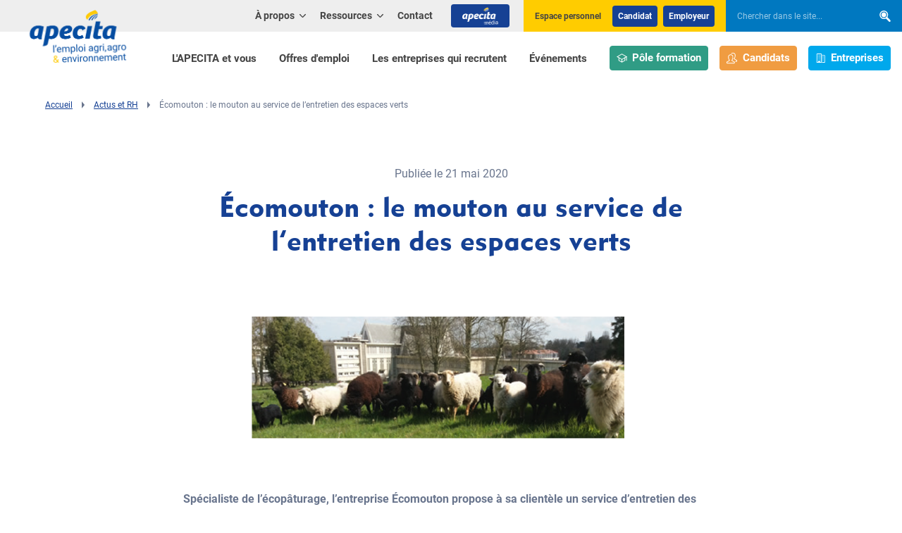

--- FILE ---
content_type: text/html; charset=UTF-8
request_url: https://www.apecita.com/actualites/ecomouton-le-mouton-au-service-de-lentretien-des-espaces-verts
body_size: 11262
content:
<!DOCTYPE HTML>
<html lang="fr">
    <head>
        <title>Écomouton : le mouton au service de l’entretien des espaces verts - APECITA</title>
        <meta http-equiv="X-UA-Compatible" content="IE=edge,chrome=1" />
<meta name="viewport" content="initial-scale=1.0, width=device-width" />
<meta name="description" content="Sp&eacute;cialiste de l&rsquo;&eacute;cop&acirc;turage, l&rsquo;entreprise &Eacute;comouton propose &agrave; sa client&egrave;le un service d&rsquo;entretien des espaces verts par les moutons. En forte croissance, la soci&eacute;t&eacute; consolide ses effectifs en recrutant notamment des bergers." />
<meta name="keywords" content="&eacute;cop&acirc;turage, Ecomouton" />
<meta name="robots" content="all" />
<meta charset="UTF-8" />
<meta property="og:description" content="Sp&eacute;cialiste de l&rsquo;&eacute;cop&acirc;turage, l&rsquo;entreprise &Eacute;comouton propose &agrave; sa client&egrave;le un service d&rsquo;entretien des espaces verts par les moutons. En forte croissance, la soci&eacute;t&eacute; consolide ses effectifs en recrutant notamment des bergers." />
<meta property="og:locale" content="fr" />
<meta property="og:type" content="website" />
<meta property="og:title" content="&Eacute;comouton : le mouton au service de l&rsquo;entretien des espaces verts - APECITA" />
<meta property="og:url" content="https://www.apecita.com/actualites/ecomouton-le-mouton-au-service-de-lentretien-des-espaces-verts" />
<meta property="og:site_name" content="APECITA" />


        <link rel="shortcut icon" href="/favicon.ico"/>
        <link rel="apple-touch-icon" href="/apple-touch-icon.png"/>

                    <link rel="stylesheet" type="text/css" href="/minified-assets-cache/css/css/min_202601050821_style.css?2025"/>
                    <script>var when,loaded;!function(){var l={},a=function(a){l[a]||(l[a]={items:[],args:[],loaded:!1})};when=function(n,e){n instanceof Array?when(n.shift(),function(){var l=Array.prototype.slice.call(arguments);n.length?when(n,function(){e.apply(null,l.concat(Array.prototype.slice.call(arguments)))}):e.apply(null,arguments)}):(a(n),l[n].loaded?e.apply(null,l[n].args):l[n].items.push(e))},loaded=function(n){a(n),l[n].args=[].slice.call(arguments,1);for(var e=l[n].items.length;e--;)l[n].items.pop().apply(null,l[n].args);l[n].loaded=!0}}();</script>
            <script src="/minified-assets-cache/js/js/min_202501291640_jquery-3.3.1.min.js?2025"></script>
            <script>window.axeptioSettings={clientId:"65e8717106d51c9035d9a823",cookiesVersion:"apecita-fr-EU",googleConsentMode:{default:{analytics_storage:"denied",ad_storage:"denied",ad_user_data:"denied",ad_personalization:"denied",wait_for_update:500}}},function(e,a){var t=e.getElementsByTagName(a)[0],d=e.createElement(a);d.async=!0,d.src="//static.axept.io/sdk.js",t.parentNode.insertBefore(d,t)}(document,"script");</script>
            <script>
                window.axeptioServicesConfig = {};
                            window.axeptioServicesConfig.hotjarId = 2561772;
                window.axeptioServicesConfig.hotjarSv = 6;
                window.axeptioServicesConfig.googletagmanagerId = "GTM-KCPKH5N";
                window.axeptioServicesConfig.hubspotId = "145934388";
                window.axeptioServicesConfig.facebookPixelId = "1017766070465911";
                            </script>
            <script src="/minified-assets-cache/js/js/axeptio/min_202506270956_axeptio-services.min.js?2025"></script>
        
            </head>
    <body>
                            <header class="header">
    <div class="wrapper">
        <div class="logo img-contain">
            <a href="/">
                <picture>
                    <source media="(min-width: 1200px)"
                            width="173" height="76"
                            srcset="/img/logo-apecita_346.png" />
                    <img width="140" height="61"
                         src="/img/logo-apecita_280.png"
                         alt="APECITA" />
                </picture>
            </a>
        </div>
        


<nav class="quick-nav" role="navigation">
    <a href="#main-content">Aller au contenu</a>
</nav>

<button type="button" class="header-nav-toggler">
    <svg xmlns="http://www.w3.org/2000/svg" width="32" height="32" viewBox="0 0 32 32" aria-hidden="true" class="icon-std">
<path d="M0 4.6h32v3.2h-32v-3.2zM0 14.2h32v3.2h-32v-3.2zM0 24.2h32v3.2h-32v-3.2z"></path>
</svg><span class="text" data-alt="Fermer">Menu</span>
</button>

<div class="header-nav">
    <div class="header-nav-inner">
        <nav class="primary-nav" role="navigation">
            <div class="primary-nav-inner">
                                    <ul>
                                                            <li class="">
                                    <a href="/l-apecita-et-vous">
                    L'APECITA et vous
                </a>
                    
            </li>

                            <li class="">
                                    <a href="/offres">
                    Offres d'emploi
                </a>
                    
            </li>

                            <li class=" btn-enterprises">
                                    <a href="/les-entreprises-qui-recrutent">
                    Les entreprises qui recrutent
                </a>
                    
            </li>

                            <li class="">
                                    <a href="/evenements">
                    Événements
                </a>
                    
            </li>

            
                    </ul>
                                <ul class="primary-nav-access">
                    <li><a href="/l-apecita-et-vous/centre-de-formation" class="theme-formation btn"><svg xmlns="http://www.w3.org/2000/svg" width="32" height="32" viewBox="0 0 32 32" aria-hidden="true" class="icon-std icon-pos-left">
<path d="M16 2.848l16.016 9.152-16.016 9.152-16.016-9.152zM16 18.848l11.984-6.848-11.984-6.848-11.984 6.848z"></path>
<path d="M8 15.001v7.412l7.001 3.888v-6.3c0-0.553 0.446-0.999 0.999-0.999s1.001 0.446 1.001 0.999v6.3l6.999-3.888v-7.412c0-0.553 0.448-1.001 1.001-1.001 0.551 0 0.999 0.448 0.999 1.001v8.587l-9.499 5.278c-0.076 0.044-0.162 0.080-0.251 0.103-0.082 0.021-0.167 0.032-0.251 0.032s-0.167-0.011-0.251-0.032c-0.089-0.023-0.172-0.059-0.251-0.103l-9.499-5.278v-8.587c0-0.553 0.448-1.001 1.001-1.001 0.551 0 0.999 0.448 0.999 1.001zM30 24c-0.553 0-0.999-0.448-0.999-0.999v-11.001c0-0.553 0.446-0.999 0.999-0.999s1.001 0.446 1.001 0.999v11.001c0 0.551-0.448 0.999-1.001 0.999z"></path>
</svg>Pôle formation</a></li>
                    <li><a href="/l-apecita-et-vous/candidats" class="theme-candidate btn"><svg xmlns="http://www.w3.org/2000/svg" width="32" height="32" viewBox="0 0 32 32" aria-hidden="true" class="icon-std icon-pos-left">
<path d="M23.313 26.103l-6.296-3.488c2.34-1.841 2.975-5.459 2.975-7.488v-4.223c0-2.796-3.715-5.91-7.446-5.91-3.73 0-7.544 3.114-7.544 5.91v4.223c0 1.845 0.78 5.576 3.144 7.472l-6.459 3.503c0 0-1.688 0.752-1.688 1.69v2.534c0 0.933 0.757 1.69 1.688 1.69h21.625c0.931 0 1.688-0.757 1.688-1.69v-2.534c0-0.994-1.688-1.69-1.688-1.69v0zM23.001 30.015h-21.001v-1.788c0.143-0.105 0.344-0.226 0.502-0.298 0.047-0.021 0.094-0.044 0.138-0.069l6.459-3.503c0.589-0.319 0.979-0.912 1.039-1.579s-0.219-1.321-0.741-1.739c-1.677-1.345-2.396-4.323-2.396-5.911v-4.223c0-1.437 2.708-3.91 5.544-3.91 2.889 0 5.447 2.44 5.447 3.91v4.223c0 1.567-0.486 4.557-2.212 5.915-0.26 0.205-0.465 0.471-0.598 0.774s-0.187 0.635-0.159 0.965c0.028 0.33 0.137 0.647 0.318 0.925s0.427 0.506 0.717 0.664l6.296 3.487c0.056 0.031 0.126 0.063 0.185 0.089 0.148 0.062 0.329 0.167 0.462 0.259v1.809zM30.312 21.123l-6.39-3.488c2.34-1.841 3.070-5.459 3.070-7.488v-4.223c0-2.796-3.808-5.941-7.54-5.941-2.425 0-4.904 1.319-6.348 3.007 0.823 0.051 1.731 0.052 2.515 0.302 1.053-0.821 2.386-1.308 3.833-1.308 2.889 0 5.54 2.47 5.54 3.941v4.223c0 1.566-0.58 4.557-2.305 5.915-0.26 0.205-0.465 0.471-0.598 0.774s-0.187 0.635-0.159 0.965c0.028 0.33 0.137 0.647 0.317 0.925s0.427 0.506 0.718 0.664l6.389 3.487c0.055 0.031 0.126 0.063 0.185 0.089 0.147 0.062 0.329 0.167 0.462 0.259v1.779h-4.037c0.609 0.46 0.794 1.118 1.031 2h3.318c0.932 0 1.689-0.757 1.689-1.69v-2.503c-0.001-0.995-1.689-1.691-1.689-1.691h0z"></path>
</svg>Candidats</a></li>
                    <li><a href="/l-apecita-et-vous/entreprises" class="theme-enterprise btn"><svg xmlns="http://www.w3.org/2000/svg" width="32" height="32" viewBox="0 0 32 32" aria-hidden="true" class="icon-std icon-pos-left">
<path d="M27.556 7.111h-7.111v1.778h7.111v18.667h-7.111v1.778h8.889v-20.444c0-0.472-0.187-0.924-0.521-1.257s-0.786-0.521-1.257-0.521z"></path>
<path d="M17.671 2.667h-12.231c-0.5 0-0.979 0.199-1.332 0.552s-0.552 0.833-0.552 1.332v24.782h16v-24.782c0-0.5-0.199-0.979-0.552-1.333s-0.833-0.552-1.332-0.552zM17.778 27.556h-2.667v-2.667h-7.111v2.667h-2.667v-23.004c0-0.014 0.003-0.028 0.008-0.041s0.013-0.025 0.023-0.035c0.010-0.010 0.022-0.018 0.035-0.023s0.027-0.008 0.041-0.008h12.231c0.014 0 0.028 0.003 0.041 0.008s0.025 0.013 0.035 0.023c0.010 0.010 0.018 0.022 0.023 0.035s0.008 0.027 0.008 0.041v23.004z"></path>
<path d="M7.111 7.111h1.778v1.778h-1.778v-1.778z"></path>
<path d="M10.667 7.111h1.778v1.778h-1.778v-1.778z"></path>
<path d="M14.222 7.111h1.778v1.778h-1.778v-1.778z"></path>
<path d="M7.111 11.556h1.778v1.778h-1.778v-1.778z"></path>
<path d="M10.667 11.556h1.778v1.778h-1.778v-1.778z"></path>
<path d="M14.222 11.556h1.778v1.778h-1.778v-1.778z"></path>
<path d="M7.111 16h1.778v1.778h-1.778v-1.778z"></path>
<path d="M10.667 16h1.778v1.778h-1.778v-1.778z"></path>
<path d="M14.222 16h1.778v1.778h-1.778v-1.778z"></path>
<path d="M7.111 20.444h1.778v1.778h-1.778v-1.778z"></path>
<path d="M10.667 20.444h1.778v1.778h-1.778v-1.778z"></path>
<path d="M14.222 20.444h1.778v1.778h-1.778v-1.778z"></path>
<path d="M20.444 11.556h1.778v1.778h-1.778v-1.778z"></path>
<path d="M24 11.556h1.778v1.778h-1.778v-1.778z"></path>
<path d="M20.444 16h1.778v1.778h-1.778v-1.778z"></path>
<path d="M24 16h1.778v1.778h-1.778v-1.778z"></path>
<path d="M20.444 20.444h1.778v1.778h-1.778v-1.778z"></path>
<path d="M24 20.444h1.778v1.778h-1.778v-1.778z"></path>
</svg>Entreprises</a></li>
                </ul>
            </div>
        </nav>
        <div class="header-top" role="navigation">
            <nav class="secondary-nav">
                                    <ul>
                                                                            <li class="">
                                    <button type="button" class="sub-toggler" aria-expanded="false">
                    <span class="sub-toggler-label">
                        À propos
                        <svg xmlns="http://www.w3.org/2000/svg" width="32" height="32" viewBox="0 0 32 32" aria-hidden="true">
<path d="M17.572 24.488c-0.414 0.414-0.986 0.67-1.617 0.67s-1.203-0.256-1.617-0.67l-13.708-13.708c-0.39-0.409-0.629-0.965-0.629-1.576 0-1.264 1.024-2.288 2.288-2.288 0.611 0 1.166 0.24 1.577 0.63l-0.001-0.001 12.095 12.095 12.095-12.087c0.418-0.439 1.006-0.712 1.658-0.712 1.264 0 2.288 1.024 2.288 2.288 0 0.652-0.273 1.241-0.711 1.658l-0.001 0.001-13.708 13.708z"></path>
</svg>
                    </span>
                </button>
                    
                    <div class="sub">
                <ul>
                                                        <li class="">
                                    <a href="/a-propos/presentation">
                    Qui sommes nous ?
                </a>
                    
            </li>

                            <li class="">
                                    <a href="/a-propos/nos-bureaux">
                    Nos bureaux
                </a>
                    
            </li>

                            <li class="">
                                    <a href="/a-propos/gouvernance">
                    Gouvernance
                </a>
                    
            </li>

                            <li class="">
                                    <a href="/a-propos/les-equipes-apecita">
                    Équipes Apecita
                </a>
                    
            </li>

                            <li class="">
                                    <a href="/a-propos/partenaires">
                    Nos partenaires
                </a>
                    
            </li>

            
                </ul>
            </div>
            </li>

                                                        <li class="">
                                    <button type="button" class="sub-toggler" aria-expanded="false">
                    <span class="sub-toggler-label">
                        Ressources
                        <svg xmlns="http://www.w3.org/2000/svg" width="32" height="32" viewBox="0 0 32 32" aria-hidden="true">
<path d="M17.572 24.488c-0.414 0.414-0.986 0.67-1.617 0.67s-1.203-0.256-1.617-0.67l-13.708-13.708c-0.39-0.409-0.629-0.965-0.629-1.576 0-1.264 1.024-2.288 2.288-2.288 0.611 0 1.166 0.24 1.577 0.63l-0.001-0.001 12.095 12.095 12.095-12.087c0.418-0.439 1.006-0.712 1.658-0.712 1.264 0 2.288 1.024 2.288 2.288 0 0.652-0.273 1.241-0.711 1.658l-0.001 0.001-13.708 13.708z"></path>
</svg>
                    </span>
                </button>
                    
                    <div class="sub">
                <ul>
                                                        <li class="">
                    <a href="https://www.apecita-media.com/nos-filieres/">Les filières</a>
        
            </li>

                            <li class="">
                    <a href="https://www.apecita-media.com/nos-ressources/fiches-conseils/">Fiches conseils</a>
        
            </li>

                            <li class="">
                    <a href="https://www.apecita-media.com/nos-ressources/tribune-verte/">Tribune verte</a>
        
            </li>

            
                </ul>
            </div>
            </li>

                                                                                                                                        <li class="">
                                    <a href="/contact">
                    Contact
                </a>
                    
            </li>

                        
                        <li class="header-apecita-media"><a href="https://www.apecita-media.com" target="_blank" class="btn"><img src="/img/apecita-media-header-btn-logo.png" width="51" height="24" alt="Apecita Média" /></a></li>
                    </ul>
                            </nav>

            <div class="header-login block-yellow">
                <span class="header-login-label">Espace personnel</span>
                <ul>
                    <li class="header-login-btn"><a href="https://emploi.apecita.com/">Candidat</a></li>
                    <li class="header-login-btn"><a href="https://emploi.apecita.com/front-announcer.html">Employeur</a></li>
                </ul>
            </div>

            <div class="header-search" role="search">
                <form method="get" action="/recherche-pages" novalidate="novalidate">
    <div  class="form-group form-row formField"><input type="search" id="search" name="search" novalidate="novalidate" aria-label="Chercher dans le site..." placeholder="Chercher dans le site..." role="searchbox" class="form-control search" /></div>
<div class="submit">
    <span  class="form-submit formField">
            <button type="submit" id="submit" name="submit" title="Rechercher"><svg xmlns="http://www.w3.org/2000/svg" width="32" height="32" viewBox="0 0 32 32" aria-hidden="true">
<path d="M7.591 7.17c-1.24 1.263-2.006 2.995-2.006 4.906 0 1.923 0.775 3.665 2.030 4.93l-0-0c1.246 1.262 2.975 2.043 4.887 2.043 1.902 0 3.624-0.774 4.868-2.024l0-0c1.24-1.261 2.006-2.992 2.006-4.902 0-1.921-0.775-3.661-2.029-4.925l0 0c-1.246-1.264-2.978-2.048-4.893-2.048-1.9 0-3.62 0.772-4.864 2.019l-0 0zM3.97 3.523c-2.162 2.195-3.496 5.209-3.496 8.535 0 3.346 1.351 6.377 3.538 8.577l-0.001-0.001c2.168 2.197 5.179 3.557 8.508 3.557 2.136 0 4.14-0.56 5.875-1.541l-0.060 0.031 8.426 8.488c0.504 0.513 1.205 0.831 1.981 0.831 0.771 0 1.468-0.314 1.971-0.821l0-0c0.503-0.51 0.815-1.21 0.815-1.984 0-0.778-0.315-1.483-0.824-1.994l0 0-8.252-8.323c1.274-1.895 2.033-4.228 2.033-6.738 0-3.346-1.349-6.378-3.534-8.579l0.001 0.001c-2.167-2.199-5.179-3.561-8.508-3.561-3.31 0-6.306 1.347-8.469 3.522l-0.001 0.001zM18.954 18.626c-1.647 1.651-3.924 2.672-6.439 2.672-2.535 0-4.827-1.037-6.477-2.71l-0.001-0.001c-1.66-1.672-2.686-3.976-2.686-6.519 0-2.528 1.014-4.82 2.657-6.49l-0.001 0.001c1.647-1.654 3.926-2.677 6.444-2.677 2.532 0 4.823 1.035 6.472 2.705l0.001 0.001c1.66 1.674 2.686 3.979 2.686 6.524 0 2.53-1.014 4.823-2.657 6.495l0.001-0.001z"></path>
</svg></button>
        </span>
    
</div>
</form>
            </div>
        </div>
    </div>
</div>


    </div>
</header>
        
                    <div id="main-content" class="main-content">
                <div role="main">
                                                                                        <div class="content-part content-part-top">
        <div class="text">
            <div class="wrapper">
                <nav class="breadcrumb" role="navigation"><ul><li><a href="/">Accueil</a></li><li><span class="nowrap"><svg xmlns="http://www.w3.org/2000/svg" width="32" height="32" viewBox="0 0 32 32" aria-hidden="true" class="icon-std"><path d="M9.217 32v-32l13.566 16z"></path></svg></span><a href="/actualites">Actus et RH</a></li><li><span class="nowrap"><svg xmlns="http://www.w3.org/2000/svg" width="32" height="32" viewBox="0 0 32 32" aria-hidden="true" class="icon-std"><path d="M9.217 32v-32l13.566 16z"></path></svg></span>Écomouton : le mouton au service de l’entretien des espaces verts</li></ul></nav>
            </div>
        </div>
    </div>

    <div class="content-part">
        <div class="wrapper">
            <div class="cols">
                <div class="col col-desktop-10 col-desktop-push-1 col-large-8 col-large-push-2">
                    <div class="rte">
                        <div class="col">
                            <p class="news-detail-info"><time class="date" datetime="2020-05-21">Publiée le 21 mai 2020</time></p><h1 class="text-center">Écomouton : le mouton au service de l’entretien des espaces verts</h1><p><img class="img-block" src="/uploads/news/5ec3a1ca00994789029403.PNG"
                                         alt="Écomouton : le mouton au service de l’entretien des espaces verts"/></p><p><strong>Sp&eacute;cialiste de l&rsquo;&eacute;cop&acirc;turage, l&rsquo;entreprise &Eacute;comouton propose &agrave; sa client&egrave;le un service d&rsquo;entretien des espaces verts par les moutons. En forte croissance, la soci&eacute;t&eacute; consolide ses effectifs en recrutant notamment des bergers.</strong></p><p>N&eacute;e en 2012 &agrave; Guignes (Seine-et-Marne), <strong>&Eacute;comouton est sp&eacute;cialis&eacute;e dans l&rsquo;&eacute;cop&acirc;turage, une m&eacute;thode d&rsquo;entretien des espaces verts par les animaux</strong>. &Agrave; l&rsquo;origine de la cr&eacute;ation de cette entreprise, l&rsquo;id&eacute;e de Sylvain Girard, alors g&eacute;rant d&rsquo;une soci&eacute;t&eacute; logistique. &laquo; <em>Par plaisir personnel, j&rsquo;ai d&eacute;cid&eacute; un jour d&rsquo;installer quelques moutons sur les pelouses autour de mes entrep&ocirc;ts. J&rsquo;ai finalement propos&eacute; un service d&rsquo;&eacute;cop&acirc;turage &agrave; des entreprises qui y ont vu une solution d&rsquo;entretien &eacute;cologique et simple : une vraie r&eacute;ussite</em> &raquo;, explique le fondateur et dirigeant. Pour r&eacute;pondre de fa&ccedil;on professionnelle aux besoins de sa client&egrave;le &ndash; des entreprises et des collectivit&eacute;s &ndash; &Eacute;comouton installe des moutons dans les espaces verts (parcs, terrains, gazons&hellip;) pour un entretien tout au long de l&rsquo;ann&eacute;e. L&rsquo;entreprise assure la gestion de ces espaces et prend en charge toutes les contraintes li&eacute;es &agrave; ce type d&rsquo;activit&eacute;. &laquo; <em>Nous g&eacute;rons le projet de A &agrave; Z, de la mise en place des installations (cl&ocirc;tures, abreuvoirs&hellip;) aux d&eacute;clarations administratives du cheptel, en passant par les visites de contr&ocirc;le, la tonte, les soins v&eacute;t&eacute;rinaires&hellip;</em> &raquo;, &eacute;nonce Sylvain Girard. L&rsquo;entreprise a d&rsquo;ores et d&eacute;j&agrave; r&eacute;alis&eacute; 300 installations pour le compte de 200 clients vari&eacute;s : si&egrave;ges sociaux d&rsquo;entreprises, collectivit&eacute;s, industries, stations d&rsquo;&eacute;puration, entrep&ocirc;ts logistiques, &eacute;coles, h&ocirc;pitaux, maisons d&rsquo;arr&ecirc;t et centrales solaires. La soci&eacute;t&eacute; &Eacute;comouton a choisi de travailler principalement avec des moutons d&rsquo;Ouessant, une race adapt&eacute;e &agrave; tous les terrains et peu exigeante en surface. &laquo; <em>Gr&acirc;ce &agrave; sa rusticit&eacute; et &agrave; son faible poids (il n&rsquo;ab&icirc;me pas les sols), cet animal est adapt&eacute; &agrave; l&rsquo;&eacute;cop&acirc;turage. Nous sommes les plus grands &eacute;leveurs de moutons d&rsquo;Ouessant en France, avec plus de 3 000 t&ecirc;tes.</em> &raquo; En fonction du climat et de la configuration des sites, d&rsquo;autres types d&rsquo;animaux sont install&eacute;s : moutons de races Landaise, solognote, Castillonnaise ou mourerous, ainsi que des ch&egrave;vres du Rove et des ch&egrave;vres des foss&eacute;s.</p><h1>Une d&eacute;marche &eacute;conomique, &eacute;cologique et sociale</h1><p>&Eacute;comouton emploie 45 personnes, dont 34 bergers. R&eacute;partis sur toute la France et &agrave; proximit&eacute; des sites, ils ont en charge les soins des animaux, l&rsquo;adaptation du nombre d&rsquo;animaux en fonction de l&rsquo;&eacute;tat de la p&acirc;ture ainsi que le contr&ocirc;le de l&rsquo;&eacute;tat du sol et des cl&ocirc;tures. Ils suivent au quotidien le troupeau, soit plus de 4 000 t&ecirc;tes au total. Pour Sylvain Girard, la prestation &Eacute;comouton s&rsquo;inscrit pleinement dans une d&eacute;marche &eacute;conomique, &eacute;cologique et sociale : &laquo; <em>En comparaison &agrave; la tonte m&eacute;canique, l&rsquo;&eacute;cop&acirc;turage peut permettre une &eacute;conomie financi&egrave;re allant jusqu&rsquo;&agrave; 25 % sur le budget d&rsquo;entretien des espaces verts de nos clients. C&rsquo;est aussi une action environnementale efficace et simple dans sa mise en place pour entretenir les terrains. Et les moutons apportent au quotidien une animation pour les personnes qui habitent ou qui travaillent &agrave; proximit&eacute;. Les pelouses vides sont transform&eacute;es en parcs, et le bien&ecirc;tre de chacun s&rsquo;en trouve am&eacute;lior&eacute;. Ce sont toutes ces raisons qui s&eacute;duisent les clients et qui poussent &agrave; faire appel &agrave; &Eacute;comouton</em> &raquo;, explique Sylvain Girard, dont l&rsquo;entreprise conna&icirc;t une croissance de 20 % par an (du chiffre d&rsquo;affaires et des installations). &laquo; <em>Nous continuons de renforcer la structure afin de r&eacute;pondre aux nouvelles demandes de la client&egrave;le.</em> &raquo; Pour accompagner ce d&eacute;veloppement, &Eacute;comouton consolide ses effectifs en recrutant chaque trimestre des bergers et des responsables r&eacute;gionaux sur tout le territoire. L&rsquo;entreprise va d&rsquo;ailleurs lancer en septembre le recrutement d&rsquo;un responsable r&eacute;gional, en CDI et &agrave; temps plein, pour la r&eacute;gion Ouest.</p><p>&mdash;&mdash; Danielle BODIOU (Tribune Verte 2937)</p>                        </div>
                    </div>
                </div>
            </div>
        </div>
    </div>

                                    </div>

                                
                                    <footer class="footer">
    <div class="wrapper">
        <div class="footer-newsletter">
            <svg xmlns="http://www.w3.org/2000/svg" width="32" height="32" viewBox="0 0 32 32" aria-hidden="true" class="icon-std">
<path d="M24.877 0.541s-20.557 6.868-24.307 17.661c0 0-4.045 11.22 9.445 13.175 0 0 7.673 1.135 15.061-5.076l5.412 3.981-2.971-6.335s11.667-12.053-2.639-23.407z"></path>
</svg>
            <div class="footer-newsletter-inner">
                <p class="footer-title">La newsletter Apecita</p>
                <p>Recevez les événements, actualités et conseils de l'emploi agri/agro</p>
                <div class="footer-newsletter-form">
                    <form name="newsletter_subscription_get" novalidate="novalidate" action="/ressources/newsletter" method="get">
                        <div class="footer-newsletter-form-inner">
                            <div class="form-row">
                                <div class="controls">
                                    <input name="email" type="email" aria-label="Renseignez votre adresse e-mail" placeholder="Renseignez votre adresse e-mail" class="js-email-fake" />
                                </div>
                            </div>
                            <div class="submit submit-simple">
                                <span class="form-submit"><button type="submit" class="btn">S'inscrire</button></span>
                            </div>
                        </div>
                    </form>
                </div>
            </div>
        </div>

        <div class="footer-main">
            <div class="footer-logo-social">
                <div class="footer-logo">
                    <div class="footer-logo-inner img-contain">
                        <picture>
                            <source media="(min-width: 960px)"
                                    width="206" height="91"
                                    srcset="/img/logo-apecita_412.png" />
                            <img loading="lazy" decoding="async"
                                 width="150" height="66"
                                 src="/img/logo-apecita_300.png"
                                 alt="APECITA" />
                        </picture>
                    </div>
                </div>
                <nav class="footer-social" role="navigation">
                    <ul>
                        <li><a href="https://www.facebook.com/APECITA-353230188031433/" title="Facebook" target="_blank"><svg xmlns="http://www.w3.org/2000/svg" width="32" height="32" viewBox="0 0 32 32" aria-hidden="true" class="icon-std">
<path d="M11.704 6.193v4.409h-3.275v5.382h3.273v16.015h6.722v-16.015h4.51s0.423-2.575 0.627-5.402h-5.111v-3.679c0.13-0.712 0.725-1.252 1.453-1.297l0.005-0h3.662v-5.605h-4.98c-7.054 0-6.887 5.392-6.887 6.193z"></path>
</svg></a></li>                        <li><a href="https://twitter.com/APECITAemploi" title="X (anciennement Twitter)" target="_blank"><svg xmlns="http://www.w3.org/2000/svg" width="32" height="32" viewBox="0 0 32 32" aria-hidden="true" class="icon-std">
<path d="M25.199 1.537h4.909l-10.722 12.252 12.614 16.674h-9.874l-7.739-10.11-8.845 10.11h-4.916l11.466-13.107-12.092-15.819h10.124l6.988 9.241 8.087-9.241zM23.475 27.529h2.719l-17.551-23.211h-2.92l17.752 23.211z"></path>
</svg></a></li>                        <li><a href="https://www.linkedin.com/company/apecita" title="LinkedIn" target="_blank"><svg xmlns="http://www.w3.org/2000/svg" width="32" height="32" viewBox="0 0 32 32" aria-hidden="true" class="icon-std">
<path d="M0.397 10.726h6.873v20.354h-6.873v-20.354zM29.831 12.587c-1.358-1.44-3.279-2.337-5.41-2.337-0.112 0-0.224 0.002-0.334 0.007l0.016-0.001c-0.034-0.001-0.074-0.001-0.114-0.001-0.809 0-1.591 0.114-2.331 0.325l0.060-0.015c-0.693 0.204-1.296 0.512-1.827 0.911l0.015-0.011c-0.436 0.329-0.821 0.68-1.171 1.064l-0.006 0.007c-0.284 0.321-0.552 0.674-0.792 1.046l-0.021 0.034v-2.891h-6.854l0.021 0.98q0.021 0.99 0.021 6.081t-0.042 13.293h6.853v-11.362c-0.002-0.051-0.003-0.11-0.003-0.17 0-0.532 0.085-1.045 0.242-1.525l-0.010 0.035c0.295-0.705 0.747-1.294 1.313-1.744l0.009-0.007c0.565-0.444 1.287-0.713 2.071-0.713 0.045 0 0.091 0.001 0.136 0.003l-0.006-0c0.069-0.006 0.15-0.009 0.231-0.009 0.986 0 1.859 0.481 2.399 1.221l0.006 0.008c0.535 0.868 0.853 1.921 0.853 3.047 0 0.117-0.003 0.234-0.010 0.349l0.001-0.016v10.882h6.854v-11.663q-0.002-4.501-2.168-6.831zM3.875 0.924c-0.053-0.003-0.115-0.004-0.178-0.004-1.010 0-1.931 0.381-2.627 1.007l0.004-0.003c-0.661 0.601-1.074 1.464-1.074 2.423 0 0.031 0 0.061 0.001 0.092l-0-0.005c-0.001 0.024-0.001 0.053-0.001 0.082 0 0.955 0.4 1.817 1.041 2.428l0.001 0.001c0.676 0.628 1.585 1.014 2.584 1.014 0.058 0 0.116-0.001 0.173-0.004l-0.008 0h0.042c0.052 0.002 0.113 0.004 0.174 0.004 1.020 0 1.949-0.385 2.652-1.017l-0.004 0.003c0.649-0.594 1.054-1.445 1.054-2.39 0-0.042-0.001-0.084-0.002-0.126l0 0.006c0-0.014 0-0.030 0-0.046 0-0.97-0.408-1.845-1.061-2.463l-0.002-0.002c-0.677-0.623-1.585-1.005-2.582-1.005-0.067 0-0.133 0.002-0.199 0.005l0.009-0z"></path>
</svg></a></li>                        <li><a href="http://fr.viadeo.com/fr/company/apecita" title="Viadeo"><svg xmlns="http://www.w3.org/2000/svg" width="32" height="32" viewBox="0 0 32 32" aria-hidden="true" class="icon-std">
<path d="M24.067 16.082c-0.021-0.051-0.050-0.101-0.075-0.152-0.295 0.152-0.573 0.304-0.862 0.436-0.223 0.108-0.508 0.224-0.8 0.326l-0.062 0.019c-0.298 0.101-0.608 0.183-0.904 0.274-0 0.001-0 0.003-0 0.004 0 0.020 0.002 0.040 0.005 0.059l-0-0.002c0.012 0.041 0.025 0.081 0.042 0.122 0.392 0.998 0.619 2.153 0.619 3.362 0 0.956-0.142 1.878-0.406 2.748l0.017-0.067c-0.422 1.403-1.14 2.608-2.086 3.592l0.003-0.003c-1.357 1.405-3.21 2.324-5.277 2.473l-0.026 0.002c-0.192 0.020-0.383 0.020-0.592 0.030 0-0 0-0.001 0-0.001 0-0.022 0.005-0.042 0.014-0.061l-0 0.001 0.322-0.243c2.127-1.598 3.839-3.631 5.025-5.976l0.045-0.097c0.948-1.864 1.52-4.060 1.56-6.385l0-0.013c0.002-0.090 0.003-0.197 0.003-0.304 0-1.047-0.097-2.071-0.282-3.064l0.016 0.103c-0.249-1.369-0.594-2.573-1.042-3.727l0.047 0.137c-0.027-0.068-0.055-0.124-0.087-0.179l0.003 0.006c-0.026-0.193-0.034-0.254-0.041-0.294s0-0.091 0-0.101c-0.118-1.124-0.32-2.143-0.604-3.127l0.031 0.126c-0.403-1.43-0.976-2.68-1.71-3.816l0.033 0.054c-0.527-0.827-1.141-1.538-1.844-2.15l-0.012-0.010c-0.070-0.061-0.143-0.112-0.229-0.182-0.003 0.014-0.004 0.029-0.004 0.046s0.002 0.032 0.005 0.047l-0-0.002c0.052 0.091 0.108 0.182 0.162 0.284 1.127 1.883 2.249 4.109 3.214 6.418l0.132 0.356c0.263 0.639 0.507 1.288 0.752 1.937l0.074 0.142c0.007 0.030 0.015 0.101 0.041 0.284 0.013 0.335 0.032 0.689 0.039 0.994 0.009 0.325 0.014 0.708 0.014 1.091 0 1.483-0.075 2.949-0.221 4.393l0.015-0.182c-0.084 0.811-0.188 1.622-0.326 2.433-0.203 1.192-0.442 2.203-0.736 3.191l0.048-0.189c-0.388 1.341-0.869 2.501-1.459 3.593l0.047-0.095c-0.55 1.033-1.217 1.918-2.001 2.685l-0.002 0.002c-0.722 0.698-1.573 1.269-2.513 1.673l-0.054 0.021c-0.061 0.026-0.133 0.041-0.208 0.041-0.038 0-0.074-0.004-0.11-0.011l0.004 0.001c-2.502-0.486-4.562-2.053-5.708-4.184l-0.022-0.044c-0.558-0.996-0.937-2.166-1.061-3.41l-0.003-0.037c-0.028-0.281-0.045-0.607-0.045-0.936 0-0.428 0.027-0.849 0.080-1.262l-0.005 0.049c0.113-0.937 0.356-1.789 0.713-2.58l-0.022 0.055c0.563-1.223 1.341-2.256 2.294-3.094l0.010-0.009c1.193-1.087 2.727-1.818 4.424-2.014l0.037-0.003c0.289-0.036 0.624-0.056 0.964-0.056 0.272 0 0.54 0.013 0.805 0.039l-0.034-0.003c0.788 0.057 1.52 0.227 2.204 0.494l-0.051-0.018c0.057 0.024 0.127 0.048 0.2 0.068l0.012 0.003c0.061-0.516 0.165-0.983 0.312-1.431l-0.015 0.052c0.178-0.52 0.358-0.949 0.564-1.364l-0.029 0.066c-0.097-0.061-0.208-0.109-0.327-0.14l-0.008-0.002c-0.851-0.272-1.837-0.457-2.857-0.516l-0.032-0.002c-0.217-0.013-0.471-0.021-0.726-0.021-0.851 0-1.682 0.085-2.485 0.248l0.080-0.014c-1.309 0.26-2.472 0.736-3.507 1.393l0.042-0.025c-1.030 0.659-1.913 1.435-2.664 2.325l-0.014 0.017c-1.633 1.868-2.669 4.296-2.787 6.962l-0.001 0.024c-0.012 0.206-0.019 0.448-0.019 0.69 0 0.561 0.036 1.113 0.107 1.655l-0.007-0.064c0.145 1.145 0.44 2.186 0.866 3.155l-0.028-0.072c0.726 1.626 1.736 3.003 2.979 4.128l0.010 0.009c0.909 0.837 1.984 1.511 3.167 1.964l0.068 0.023c1.030 0.397 2.22 0.652 3.463 0.709l0.025 0.001c0.214 0.012 0.465 0.019 0.717 0.019 0.916 0 1.811-0.092 2.675-0.267l-0.086 0.015c1.54-0.325 2.896-0.95 4.065-1.815l-0.028 0.020c0.941-0.705 1.749-1.517 2.426-2.432l0.022-0.032c1.318-1.73 2.155-3.889 2.277-6.238l0.001-0.028c0.014-0.226 0.022-0.49 0.022-0.756 0-0.732-0.062-1.45-0.18-2.148l0.011 0.075c-0.148-0.873-0.372-1.649-0.672-2.387l0.027 0.075zM29.496 3.58c-0.264-0.975-0.625-1.828-1.083-2.617l0.028 0.051c-0.067-0.112-0.141-0.223-0.226-0.355-0.065 0.112-0.119 0.203-0.167 0.304-0.335 0.629-0.744 1.167-1.226 1.63l-0.002 0.002c-0.714 0.712-1.613 1.239-2.618 1.502l-0.040 0.009c-0.108 0.023-0.198 0.047-0.286 0.076l0.018-0.005c-0.831 0.237-1.554 0.544-2.228 0.928l0.049-0.026c-0.479 0.269-0.881 0.619-1.201 1.035l-0.007 0.009c-0.548 0.676-0.88 1.548-0.88 2.496 0 0.074 0.002 0.148 0.006 0.221l-0-0.010c0.043 0.856 0.287 1.647 0.686 2.337l-0.013-0.025c0.019 0.030 0.048 0.061 0.088 0.112 3.207-0.742 5.838-2.775 7.362-5.509l0.029-0.057c-0.001 0.066-0.006 0.129-0.015 0.191l0.001-0.008c-0.064 0.277-0.153 0.52-0.269 0.748l0.008-0.018c-0.276 0.534-0.601 0.994-0.98 1.403l0.004-0.004c-0.664 0.722-1.384 1.371-2.161 1.948l-0.041 0.029c-0.862 0.656-1.841 1.309-2.859 1.903l-0.138 0.074c-0.091 0.037-0.167 0.096-0.223 0.171l-0.001 0.001c0.141 0.122 0.275 0.254 0.416 0.365 0.501 0.435 1.091 0.783 1.737 1.012l0.038 0.012c0.367 0.129 0.79 0.203 1.23 0.203 0.241 0 0.477-0.022 0.706-0.065l-0.024 0.004c0.807-0.141 1.515-0.493 2.085-0.998l-0.005 0.004c0.564-0.5 1.040-1.082 1.415-1.731l0.018-0.034c0.212-0.341 0.407-0.736 0.563-1.149l0.016-0.047c0.284-0.794 0.475-1.714 0.533-2.669l0.001-0.028c0.014-0.202 0.022-0.437 0.022-0.675 0-0.979-0.133-1.927-0.383-2.827l0.018 0.074z"></path>
</svg></a></li>                        <li><a href="https://www.youtube.com/channel/UCQvGiofS1gBpvyDgtPzHpRg" title="YouTube" target="_blank"><svg xmlns="http://www.w3.org/2000/svg" width="32" height="32" viewBox="0 0 32 32" aria-hidden="true" class="icon-std">
<path d="M31.68 9.688c-0.165-1.193-0.618-2.257-1.285-3.151l0.013 0.018c-0.824-0.814-1.954-1.321-3.202-1.332h-0.002c-4.478-0.32-11.196-0.32-11.196-0.32h-0.017s-6.718 0-11.196 0.32c-1.25 0.011-2.38 0.517-3.204 1.332l0-0c-0.655 0.876-1.107 1.94-1.267 3.098l-0.004 0.036c-0.189 1.517-0.305 3.289-0.32 5.085l-0 0.021v2.403c0.015 1.817 0.131 3.589 0.343 5.331l-0.022-0.225c0.164 1.193 0.617 2.257 1.284 3.151l-0.013-0.018c0.941 0.82 2.174 1.325 3.526 1.341l0.003 0c2.56 0.24 10.88 0.32 10.88 0.32s6.725-0.010 11.203-0.33c1.25-0.011 2.38-0.517 3.204-1.332l-0 0c0.655-0.876 1.107-1.94 1.268-3.098l0.004-0.036c0.188-1.517 0.304-3.289 0.319-5.085l0-0.021v-2.403c-0.015-1.817-0.131-3.589-0.342-5.331l0.022 0.226zM12.695 20.090v-8.86l8.648 4.445z"></path>
</svg></a></li>                    </ul>
                </nav>
            </div>

            <div class="footer-links-section">
                <div class="footer-links">
                    <p class="footer-title">Accès rapide</p>
                    <ul>

                        <li><a href="https://emploi.apecita.com/">Candidat</a></li>
                        <li><a href="https://emploi.apecita.com/front-announcer.html">Entreprise</a></li>
                        <li><a href="/l-apecita-et-vous/centre-de-formation">Centre de formation</a></li>
                        <li><a href="/presse/communiques-de-presse">Presse</a></li>
                    </ul>
                </div>
                <div class="footer-links">
                    <p class="footer-title">Liens utiles</p>
                    <ul>
                        <li><a href="/plan-du-site">Plan du site</a></li>
                        <li><a href="/faq">FAQ</a></li>
                        <li><a href="/mentions-legales">Mentions légales</a></li>
                        <li><a href="/conditions-generales-dutilisation">Conditions générales d'utilisation</a></li>
                        <li><a href="/conditions-generales-de-vente">Conditions générales de vente</a></li>
                        <li><button type="button" class="js-manage-cookies">Gestion des cookies</button></li>
                    </ul>
                </div>
                            </div>
        </div>
    </div>
</footer>
                            </div>
        
                    <script src="/minified-assets-cache/js/js/min_202501291640_responsive.js?2025"></script>
            <script src="/minified-assets-cache/js/js/min_202501291640_global.js?2025"></script><div class="facebook_pixel" style="display:none;"></div>
        
                </body>
</html>
